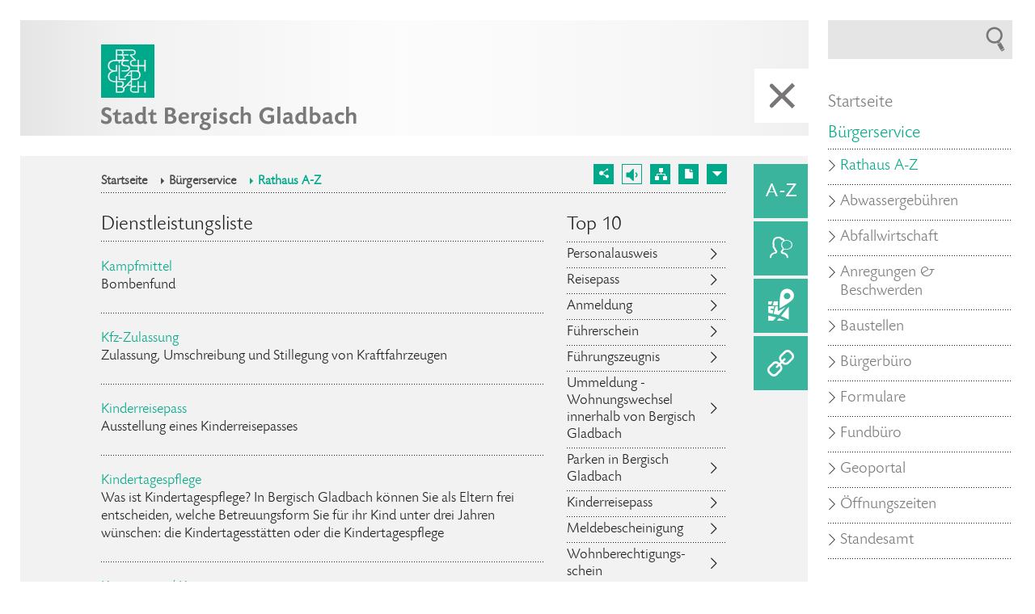

--- FILE ---
content_type: text/html; charset=utf-8
request_url: https://www.bergischgladbach.de/Dienstleistungsliste.aspx?abc=K
body_size: 16148
content:
<!DOCTYPE html>
<html lang="de" class="no-js">
<head>

<meta charset="utf-8"/>
<meta name="description" content="Der Internetauftritt der Stadt Bergisch Gladbach."/>
<meta name="keywords" content="Stadt Bergisch Gladbach"/>
<meta name="robots" content="index,follow,noodp,noydir"/>
<meta name="revisit-after" content="10 days"/>
<meta name="generator" content="onpublix 7"/>

<link rel="stylesheet" type="text/css" href="/styles/global/standard-2.css?tm=639008851096836156"/>

<meta name="viewport" content="width=device-width, initial-scale=1.0, user-scalable=yes" />
<link type="image/x-icon" href="/favicon.ico" rel="icon"/>
<title>Dienstleistungsliste – Stadt Bergisch Gladbach</title>
<meta http-equiv="X-UA-Compatible" content="IE=edge" />
<noscript>
  <link rel="stylesheet" type="text/css" href="/styles/no-js.css"/>
</noscript>
     
<!--[if lt IE 9]>
    <script type=text/javascript src="/scripts/4/html5.js"></script>
    <script type=text/javascript src="/scripts/4/html5-PrintShiv.js"></script>
<![endif]-->

<!-- Start neurabot --> 
<script>
const CONFIG = {        
    neurabotConfigId: "3be0d914-0ab4-4191-896f-4787c0d88478",                
    loaderUrl: "https://prod-chat-app.neurabot.neuraflow.de/embed-loader.js",        
    mode: "FLOATING"
};   
    
let neurabotLoaded = false;

function loadNeurabotWidget() {
    if (neurabotLoaded) return;
    neurabotLoaded = true;

    console.log('[OK] Neurabot: Loading widget');

    window.neurabotConfig = {
        neurabotConfigId: CONFIG.neurabotConfigId,
        mode: CONFIG.mode
    };

    if (CONFIG.containerId) {
        window.neurabotConfig.containerId = CONFIG.containerId;
    }

    const script = document.createElement('script');
    script.type = 'module';
    script.src = CONFIG.loaderUrl;
    script.onerror = () =>
        console.error('[ERROR] Neurabot: Failed to load widget');

    document.body.appendChild(script);
}

function getInfos() {
    console.log(1);
    if (typeof __cmp !== 'function') return;

    const cmpData = __cmp('getCMPData');
    if (!cmpData || !cmpData.vendorConsents) return;

    if (cmpData.vendorConsents['c78718'] === true) {
        loadNeurabotWidget();
    }
}

if (typeof __cmp !== "undefined") {
    __cmp("addEventListener", ["consent", getInfos, false], null);
    getInfos();
} else {
    const cmpInterval = setInterval(function () {
        if (typeof __cmp !== "undefined") {
            clearInterval(cmpInterval);
            getInfos();
            __cmp("addEventListener", ["consent", getInfos, false], null);
        }
    }, 500);
}
</script>
<!-- End neurabot --> 
</head>

<body>
<script>if(!"gdprAppliesGlobally" in window){window.gdprAppliesGlobally=true}if(!("cmp_id" in window)||window.cmp_id<1){window.cmp_id=0}if(!("cmp_cdid" in window)){window.cmp_cdid="4f6883565167"}if(!("cmp_params" in window)){window.cmp_params=""}if(!("cmp_host" in window)){window.cmp_host="c.delivery.consentmanager.net"}if(!("cmp_cdn" in window)){window.cmp_cdn="cdn.consentmanager.net"}if(!("cmp_proto" in window)){window.cmp_proto="https:"}if(!("cmp_codesrc" in window)){window.cmp_codesrc="1"}window.cmp_getsupportedLangs=function(){var b=["DE","EN","FR","IT","NO","DA","FI","ES","PT","RO","BG","ET","EL","GA","HR","LV","LT","MT","NL","PL","SV","SK","SL","CS","HU","RU","SR","ZH","TR","UK","AR","BS"];if("cmp_customlanguages" in window){for(var a=0;a<window.cmp_customlanguages.length;a++){b.push(window.cmp_customlanguages[a].l.toUpperCase())}}return b};window.cmp_getRTLLangs=function(){var a=["AR"];if("cmp_customlanguages" in window){for(var b=0;b<window.cmp_customlanguages.length;b++){if("r" in window.cmp_customlanguages[b]&&window.cmp_customlanguages[b].r){a.push(window.cmp_customlanguages[b].l)}}}return a};window.cmp_getlang=function(j){if(typeof(j)!="boolean"){j=true}if(j&&typeof(cmp_getlang.usedlang)=="string"&&cmp_getlang.usedlang!==""){return cmp_getlang.usedlang}var g=window.cmp_getsupportedLangs();var c=[];var f=location.hash;var e=location.search;var a="languages" in navigator?navigator.languages:[];if(f.indexOf("cmplang=")!=-1){c.push(f.substr(f.indexOf("cmplang=")+8,2).toUpperCase())}else{if(e.indexOf("cmplang=")!=-1){c.push(e.substr(e.indexOf("cmplang=")+8,2).toUpperCase())}else{if("cmp_setlang" in window&&window.cmp_setlang!=""){c.push(window.cmp_setlang.toUpperCase())}else{if(a.length>0){for(var d=0;d<a.length;d++){c.push(a[d])}}}}}if("language" in navigator){c.push(navigator.language)}if("userLanguage" in navigator){c.push(navigator.userLanguage)}var h="";for(var d=0;d<c.length;d++){var b=c[d].toUpperCase();if(g.indexOf(b)!=-1){h=b;break}if(b.indexOf("-")!=-1){b=b.substr(0,2)}if(g.indexOf(b)!=-1){h=b;break}}if(h==""&&typeof(cmp_getlang.defaultlang)=="string"&&cmp_getlang.defaultlang!==""){return cmp_getlang.defaultlang}else{if(h==""){h="EN"}}h=h.toUpperCase();return h};(function(){var u=document;var v=u.getElementsByTagName;var h=window;var o="";var b="_en";if("cmp_getlang" in h){o=h.cmp_getlang().toLowerCase();if("cmp_customlanguages" in h){for(var q=0;q<h.cmp_customlanguages.length;q++){if(h.cmp_customlanguages[q].l.toUpperCase()==o.toUpperCase()){o="en";break}}}b="_"+o}function x(i,e){var w="";i+="=";var s=i.length;var d=location;if(d.hash.indexOf(i)!=-1){w=d.hash.substr(d.hash.indexOf(i)+s,9999)}else{if(d.search.indexOf(i)!=-1){w=d.search.substr(d.search.indexOf(i)+s,9999)}else{return e}}if(w.indexOf("&")!=-1){w=w.substr(0,w.indexOf("&"))}return w}var k=("cmp_proto" in h)?h.cmp_proto:"https:";if(k!="http:"&&k!="https:"){k="https:"}var g=("cmp_ref" in h)?h.cmp_ref:location.href;var j=u.createElement("script");j.setAttribute("data-cmp-ab","1");var c=x("cmpdesign","cmp_design" in h?h.cmp_design:"");var f=x("cmpregulationkey","cmp_regulationkey" in h?h.cmp_regulationkey:"");var r=x("cmpgppkey","cmp_gppkey" in h?h.cmp_gppkey:"");var n=x("cmpatt","cmp_att" in h?h.cmp_att:"");j.src=k+"//"+h.cmp_host+"/delivery/cmp.php?"+("cmp_id" in h&&h.cmp_id>0?"id="+h.cmp_id:"")+("cmp_cdid" in h?"&cdid="+h.cmp_cdid:"")+"&h="+encodeURIComponent(g)+(c!=""?"&cmpdesign="+encodeURIComponent(c):"")+(f!=""?"&cmpregulationkey="+encodeURIComponent(f):"")+(r!=""?"&cmpgppkey="+encodeURIComponent(r):"")+(n!=""?"&cmpatt="+encodeURIComponent(n):"")+("cmp_params" in h?"&"+h.cmp_params:"")+(u.cookie.length>0?"&__cmpfcc=1":"")+"&l="+o.toLowerCase()+"&o="+(new Date()).getTime();j.type="text/javascript";j.async=true;if(u.currentScript&&u.currentScript.parentElement){u.currentScript.parentElement.appendChild(j)}else{if(u.body){u.body.appendChild(j)}else{var t=v("body");if(t.length==0){t=v("div")}if(t.length==0){t=v("span")}if(t.length==0){t=v("ins")}if(t.length==0){t=v("script")}if(t.length==0){t=v("head")}if(t.length>0){t[0].appendChild(j)}}}var m="js";var p=x("cmpdebugunminimized","cmpdebugunminimized" in h?h.cmpdebugunminimized:0)>0?"":".min";var a=x("cmpdebugcoverage","cmp_debugcoverage" in h?h.cmp_debugcoverage:"");if(a=="1"){m="instrumented";p=""}var j=u.createElement("script");j.src=k+"//"+h.cmp_cdn+"/delivery/"+m+"/cmp"+b+p+".js";j.type="text/javascript";j.setAttribute("data-cmp-ab","1");j.async=true;if(u.currentScript&&u.currentScript.parentElement){u.currentScript.parentElement.appendChild(j)}else{if(u.body){u.body.appendChild(j)}else{var t=v("body");if(t.length==0){t=v("div")}if(t.length==0){t=v("span")}if(t.length==0){t=v("ins")}if(t.length==0){t=v("script")}if(t.length==0){t=v("head")}if(t.length>0){t[0].appendChild(j)}}}})();window.cmp_addFrame=function(b){if(!window.frames[b]){if(document.body){var a=document.createElement("iframe");a.style.cssText="display:none";if("cmp_cdn" in window&&"cmp_ultrablocking" in window&&window.cmp_ultrablocking>0){a.src="//"+window.cmp_cdn+"/delivery/empty.html"}a.name=b;a.setAttribute("title","Intentionally hidden, please ignore");a.setAttribute("role","none");a.setAttribute("tabindex","-1");document.body.appendChild(a)}else{window.setTimeout(window.cmp_addFrame,10,b)}}};window.cmp_rc=function(h){var b=document.cookie;var f="";var d=0;while(b!=""&&d<100){d++;while(b.substr(0,1)==" "){b=b.substr(1,b.length)}var g=b.substring(0,b.indexOf("="));if(b.indexOf(";")!=-1){var c=b.substring(b.indexOf("=")+1,b.indexOf(";"))}else{var c=b.substr(b.indexOf("=")+1,b.length)}if(h==g){f=c}var e=b.indexOf(";")+1;if(e==0){e=b.length}b=b.substring(e,b.length)}return(f)};window.cmp_stub=function(){var a=arguments;__cmp.a=__cmp.a||[];if(!a.length){return __cmp.a}else{if(a[0]==="ping"){if(a[1]===2){a[2]({gdprApplies:gdprAppliesGlobally,cmpLoaded:false,cmpStatus:"stub",displayStatus:"hidden",apiVersion:"2.2",cmpId:31},true)}else{a[2](false,true)}}else{if(a[0]==="getUSPData"){a[2]({version:1,uspString:window.cmp_rc("")},true)}else{if(a[0]==="getTCData"){__cmp.a.push([].slice.apply(a))}else{if(a[0]==="addEventListener"||a[0]==="removeEventListener"){__cmp.a.push([].slice.apply(a))}else{if(a.length==4&&a[3]===false){a[2]({},false)}else{__cmp.a.push([].slice.apply(a))}}}}}}};window.cmp_gpp_ping=function(){return{gppVersion:"1.0",cmpStatus:"stub",cmpDisplayStatus:"hidden",supportedAPIs:["tcfca","usnat","usca","usva","usco","usut","usct"],cmpId:31}};window.cmp_gppstub=function(){var a=arguments;__gpp.q=__gpp.q||[];if(!a.length){return __gpp.q}var g=a[0];var f=a.length>1?a[1]:null;var e=a.length>2?a[2]:null;if(g==="ping"){return window.cmp_gpp_ping()}else{if(g==="addEventListener"){__gpp.e=__gpp.e||[];if(!("lastId" in __gpp)){__gpp.lastId=0}__gpp.lastId++;var c=__gpp.lastId;__gpp.e.push({id:c,callback:f});return{eventName:"listenerRegistered",listenerId:c,data:true,pingData:window.cmp_gpp_ping()}}else{if(g==="removeEventListener"){var h=false;__gpp.e=__gpp.e||[];for(var d=0;d<__gpp.e.length;d++){if(__gpp.e[d].id==e){__gpp.e[d].splice(d,1);h=true;break}}return{eventName:"listenerRemoved",listenerId:e,data:h,pingData:window.cmp_gpp_ping()}}else{if(g==="getGPPData"){return{sectionId:3,gppVersion:1,sectionList:[],applicableSections:[0],gppString:"",pingData:window.cmp_gpp_ping()}}else{if(g==="hasSection"||g==="getSection"||g==="getField"){return null}else{__gpp.q.push([].slice.apply(a))}}}}}};window.cmp_msghandler=function(d){var a=typeof d.data==="string";try{var c=a?JSON.parse(d.data):d.data}catch(f){var c=null}if(typeof(c)==="object"&&c!==null&&"__cmpCall" in c){var b=c.__cmpCall;window.__cmp(b.command,b.parameter,function(h,g){var e={__cmpReturn:{returnValue:h,success:g,callId:b.callId}};d.source.postMessage(a?JSON.stringify(e):e,"*")})}if(typeof(c)==="object"&&c!==null&&"__uspapiCall" in c){var b=c.__uspapiCall;window.__uspapi(b.command,b.version,function(h,g){var e={__uspapiReturn:{returnValue:h,success:g,callId:b.callId}};d.source.postMessage(a?JSON.stringify(e):e,"*")})}if(typeof(c)==="object"&&c!==null&&"__tcfapiCall" in c){var b=c.__tcfapiCall;window.__tcfapi(b.command,b.version,function(h,g){var e={__tcfapiReturn:{returnValue:h,success:g,callId:b.callId}};d.source.postMessage(a?JSON.stringify(e):e,"*")},b.parameter)}if(typeof(c)==="object"&&c!==null&&"__gppCall" in c){var b=c.__gppCall;window.__gpp(b.command,function(h,g){var e={__gppReturn:{returnValue:h,success:g,callId:b.callId}};d.source.postMessage(a?JSON.stringify(e):e,"*")},"parameter" in b?b.parameter:null,"version" in b?b.version:1)}};window.cmp_setStub=function(a){if(!(a in window)||(typeof(window[a])!=="function"&&typeof(window[a])!=="object"&&(typeof(window[a])==="undefined"||window[a]!==null))){window[a]=window.cmp_stub;window[a].msgHandler=window.cmp_msghandler;window.addEventListener("message",window.cmp_msghandler,false)}};window.cmp_setGppStub=function(a){if(!(a in window)||(typeof(window[a])!=="function"&&typeof(window[a])!=="object"&&(typeof(window[a])==="undefined"||window[a]!==null))){window[a]=window.cmp_gppstub;window[a].msgHandler=window.cmp_msghandler;window.addEventListener("message",window.cmp_msghandler,false)}};window.cmp_addFrame("__cmpLocator");if(!("cmp_disableusp" in window)||!window.cmp_disableusp){window.cmp_addFrame("__uspapiLocator")}if(!("cmp_disabletcf" in window)||!window.cmp_disabletcf){window.cmp_addFrame("__tcfapiLocator")}if(!("cmp_disablegpp" in window)||!window.cmp_disablegpp){window.cmp_addFrame("__gppLocator")}window.cmp_setStub("__cmp");if(!("cmp_disabletcf" in window)||!window.cmp_disabletcf){window.cmp_setStub("__tcfapi")}if(!("cmp_disableusp" in window)||!window.cmp_disableusp){window.cmp_setStub("__uspapi")}if(!("cmp_disablegpp" in window)||!window.cmp_disablegpp){window.cmp_setGppStub("__gpp")};</script>

<script type="text/javascript">
// var et_pagename = "";
// var et_areas = "";
</script>
<script id="_etLoader" type="text/javascript" charset="UTF-8" data-block-cookies="true" data-secure-code="1Wxt4s" src="//code.etracker.com/code/e.js" async></script>

<form method="post" action="./Dienstleistungsliste.aspx?abc=K" id="mainForm">
<div class="aspNetHidden">
<input type="hidden" name="idField" id="idField" value=""/>
<input type="hidden" name="childIdField" id="childIdField" value=""/>
<input type="hidden" name="path" id="path" value=""/>
<input type="hidden" name="actionField" id="actionField" value=""/>
<input type="hidden" name="targetField" id="targetField" value=""/>
<input type="hidden" name="sizecontentWrapper_InhaltsseiteContent_DLpager" id="sizecontentWrapper_InhaltsseiteContent_DLpager" value="10"/>
<input type="hidden" name="pagecontentWrapper_InhaltsseiteContent_DLpager" id="pagecontentWrapper_InhaltsseiteContent_DLpager" value="1"/>
<input type="hidden" name="virtualForm" id="virtualForm" value=""/>
<input type="hidden" name="coriander" id="coriander" value="V3_903ed9ac-bcce-01a2-82a3-a9da39dc4ad2"/>
<input type="hidden" name="noValidate" id="noValidate" value="false"/>
<input type="hidden" name="CacheStorecontentWrapper_InhaltsseiteContent_DLsucheingabe_DATAS" id="CacheStorecontentWrapper_InhaltsseiteContent_DLsucheingabe_DATAS" value="f3e98313-441e-1c0c-0891-429f97b31da1"/>
<input type="hidden" name="directioncontentWrapper_InhaltsseiteContent_DLpager" id="directioncontentWrapper_InhaltsseiteContent_DLpager" value=""/>
<input type="hidden" name="columncontentWrapper_InhaltsseiteContent_DLpager" id="columncontentWrapper_InhaltsseiteContent_DLpager" value=""/>
<input type="hidden" name="CacheStoregetKontakt_DATAS" id="CacheStoregetKontakt_DATAS" value="b4d8ceff-813f-e6de-c848-909ea8f8dca2"/>
<input type="hidden" name="alreadySubmitted" id="alreadySubmitted" value="false"/>
<input type="hidden" name="CacheStoreDLsucheingabeMenu_DATAS" id="CacheStoreDLsucheingabeMenu_DATAS" value="001bc526-a105-5025-bac4-90ac687a37f6"/>
<input type="hidden" name="__VIEWSTATE" id="__VIEWSTATE" value=""/>
</div>


<script type="text/javascript">
//<![CDATA[
function mySubmitcontentWrapper_InhaltsseiteContent_DLsucheingabe(){return mySubmitV2('DLsucheingabe',0);}function mySubmitgetKontakt(){return mySubmitV2('kontaktformularFooter',0);}function mySubmitDLsucheingabeMenu(){return mySubmitV2('DLsucheingabe',0);}function mySubmitDLsucheingabeMenu_ctl01(){return mySubmitV2('DLsucheingabe',0);}function navigateTocontentWrapper_InhaltsseiteContent_DLpager(page, anker, currentId, callBackTarget){ if (callBackTarget == undefined) { callBackTarget = ''; } navigateToV2(page, anker, "contentWrapper_InhaltsseiteContent_DLpager", "0", null, currentId, callBackTarget, true);}
function setSizecontentWrapper_InhaltsseiteContent_DLpager(size, anker, currentId){setSizeV2(size, anker, "contentWrapper_InhaltsseiteContent_DLpager", "0", null, currentId);}
function setSortcontentWrapper_InhaltsseiteContent_DLpager(column, direction, anker, currentId){setSortV2(column, direction, anker, "contentWrapper_InhaltsseiteContent_DLpager", "0", null, currentId);}
function navigateBackcontentWrapper_InhaltsseiteContent_DLpager(currentId){navigateBackV2("contentWrapper_InhaltsseiteContent_DLpager", "0", null, currentId);}function getNaviUrlcontentWrapper_InhaltsseiteContent_DLpager(size){getNaviUrlV2("contentWrapper_InhaltsseiteContent_DLpager", "0", null);}function prepareSubmitgetKontakt_ctl01(){return prepareSubmitButton('', true, null, document.forms[0], 'jumpToFormFooter', true, false, 'getKontakt_ctl01', null);}//]]>
</script>


<a id="top"></a>
<a href="#tonavigation" class="tonavigation" accesskey="1" title="Direkt zur Hauptnavigation">Direkt zur Suche und Hauptnavigation </a>
<a href="#tocontent" class="tocontent" accesskey="2" title="Direkt zum Inhalt">Direkt zum Inhalt </a>

	
<div class="text-menu">

    <ul>
        <li><span>Navigation:</span></li>
        <li class="btn-startseite-li"><a class="btn-start" href="/default.aspx">Startseite</a></li>
        <li class="btn-menu-li"><a class="btn-menu">Menü schließen</a></li>
        <li class="btn-zummenu-li"><a class="btn-menu-down">Menü</a></li>
        <li class="btn-darstellung-li"><a class="btn-opt">Darstellungsoptionen</a></li>
        <li class="btn-desktop-li"><a class="btn-remove">Desktop Version</a></li>
    </ul>
</div>

<div class="textoptions">
    <div class="selectFarbe">
        <label>Farben ändern</label>
           <select class="opt-farbe">
              <option selected="true" value="zero" disabled="disabled">Bitte wählen</option>
              <option value="sw">Weiß auf Schwarz</option>
              <option value="ws">Schwarz auf Weiß</option>
              <option value="bw">Blau auf Weiß</option>
              <option value="gb">Gelb auf Blau</option>
        </select>
    </div>
    <div class="clear"></div>
    <div class="selectFont">
        <label>Schriftgröße ändern:</label>
        <select class="opt-text">
              <option selected="true" value="zero" disabled="disabled">Bitte wählen</option>
              <option value="fn">normal</option>
              <option value="fg">groß</option>
              <option value="fsg">sehr groß</option>
        </select>
    </div>
    <div class="clear"></div>
    
    <a class="btn-save">Übernehmen</a>
</div>



<div>
        




  <div id="wrapper">
    <div id="container">
      <div class="headerHelper">
        <header>
          <div class="innerHeader">
             
<div class="logoWrapper"><a href="/"><img class="mainlogo" src="/img/system/logo.png" alt=""/><img class="logoSmall" src="/img/system/logosmall.png" alt=""/></a></div>
            <div class="clear"></div>
            <div class="btn close">
              <div class="icon-left"></div>
              <div class="icon-right"></div>
            </div>
      

<div class="vrweb_player_main"></div>     
<div class="emptydiv"></div>

            
          </div>
        </header>
      </div>

      <main>

        <nav class="sideNav">
          <ul>
            <li>
              <a href="#" onclick="javascript:return false;" class="color icon2 isclose" title="Rathaus A-Z"><span class="font-rathaus-a-z"></span>
              </a>
            </li>
            <li>
              <a class="color icon3" href="/anregungen-und-beschwerden.aspx" title="Anregungen &amp; Beschwerden"><span class="font-kontakt"></span></a>
            </li>
            <li>
              <a class="color icon1" href="/geoportal.aspx" title="Das Geoportal der Stadt Bergisch Gladbach"><span class="font-geoportal"></span></a>
            </li>
            <li>
              <a class="color icon4" href="/gl-links.aspx" title="GL-Links"><span class="font-links"></span></a>
            </li>
            <li style="display:none;">
              <a class="color icon5" href="/social-media.aspx" title="Social Media"><span class="font-social-media"></span></a>
            </li>

          </ul>
        </nav>
         <section class="keyvisual">
     
        </section>
        <section class="contentWrapper">
          <div class="innerContent">

            <div class="breadcrumb">
              <div class="bc-left left">
                  
             <nav><ul><li><a href="/">Startseite</a></li><li><a href="/buergerservice.aspx">Bürgerservice</a></li><li class="last"><a href="/dienstleistungssuche.aspx">Rathaus A-Z</a></li></ul></nav>
              </div>
              <div class="bc-right right">
                <ul>
                  <li class="share">
                      <a href="#">
                      <span class="font-social-media"></span>
                      </a>
                      <div class="share-layer">

<a href="https://www.facebook.com/sharer/sharer.php?u=https://www.bergischgladbach.de/Dienstleistungsliste.aspx&amp;t=Dienstleistungsliste - Stadt Bergisch Gladbach" class="share-facebook" title="Bei Facebook teilen" target="_blank"><span class="fab fa-facebook"></span></a><a href="javascript:get_enc_string('[base64]');" class="share-mail" title="Per E-Mail teilen" target="_blank"><span class="fa fa-envelope-square"></span></a><a href="https://wa.me/?text=Dienstleistungsliste - Stadt Bergisch Gladbach%3A%20https://www.bergischgladbach.de/Dienstleistungsliste.aspx" class="share-whatsapp desk" title="Bei WhatApp teilen" target="_blank"><span class="fab fa-whatsapp-square"></span></a><a href="whatsapp://send?text=Dienstleistungsliste - Stadt Bergisch Gladbach%3A%20https://www.bergischgladbach.de/Dienstleistungsliste.aspx" class="share-whatsapp mob" title="Bei WhatApp teilen" target="_blank"><span class="fab fa-whatsapp-square"></span></a><a href="https://twitter.com/share?text=Dienstleistungsliste - Stadt Bergisch Gladbach&amp;url=https://www.bergischgladbach.de/Dienstleistungsliste.aspx&amp;hashtags=bergischgladbach" class="share-twitter" title="Bei Twitter teilen" target="_blank"><span class="fab fa-twitter-square"></span></a>

                      </div>
                  </li>
                  <li class="readVoice"><a href="#" onclick="javascript:return false;" title="Seite vorlesen"><span class="font-voice-reader"></span></a></li>
                  <li class="sitemapButton"><a href="/sitemap.aspx" title="Sitemap"> <span class="font-sitemap"></span>  </a> </li>
                  <li class="printButton"><a href="javascript:window.print()" title="Drucken"> <span class="font-drucken"> </span></a></li>
                  <li class="downButton"><a href="#bottom" title="Nach unten"><span class="font-pfeil-gefuellt"></span></a></li>
                </ul>
              </div>
              <div class="clear"></div>
            </div>

            
        <div class="mainContent subpage" id="tocontent">
             <div class="content left">
             <!--##search##-->
    
        
<h1 class="headlinedotted public">Dienstleistungsliste</h1><div class="dienstleistungsliste-main">
      <div id="contentWrapper_InhaltsseiteContent_DLsucheingabe">

</div>

      <script type="text/javascript"><!--
      function jumpToPage(e, input)
      {
      if(e != null)
      {
      var code;
      if(e.keyCode)
      code = e.keyCode;
      else if (e.which)
      code = e.which;

      if(code==13)
      {
      navigateTocontentWrapper_InhaltsseiteContent_DLpager(input.value);
      return false;
      }
      return (code >= 48 && code <= 57);
      }
      }
      //--></script>

        

        <div class="dienstleistungsliste-conatiner">
  <div class="dienstleistungsliste-item">
    <div class="dienstleistungsliste-link">
      <a href="Dienstleistung.aspx?dlid=2153" target="_self" title="Kampfmittel" class="">Kampfmittel</a>
    </div>
    <div class="dienstleistungsliste-mandantenId"></div>
    <div class="dienstleistungsliste-text">
      <p>Bombenfund</p>
    </div>
  </div>
  <div class="dienstleistungsliste-item">
    <div class="dienstleistungsliste-link">
      <a href="https://www.rbk-direkt.de/Dienststelle.aspx?id=1006" target="_blank" title="Externer Link: Kfz-Zulassung" class="blanklink">Kfz-Zulassung</a>
    </div>
    <div class="dienstleistungsliste-mandantenId"></div>
    <div class="dienstleistungsliste-text">
      <p>Zulassung, Umschreibung und Stillegung von Kraftfahrzeugen</p>
    </div>
  </div>
  <div class="dienstleistungsliste-item">
    <div class="dienstleistungsliste-link">
      <a href="Dienstleistung.aspx?dlid=1914" target="_self" title="Kinderreisepass" class="">Kinderreisepass</a>
    </div>
    <div class="dienstleistungsliste-mandantenId"></div>
    <div class="dienstleistungsliste-text">
      <p>Ausstellung eines Kinderreisepasses</p>
    </div>
  </div>
  <div class="dienstleistungsliste-item">
    <div class="dienstleistungsliste-link">
      <a href="Dienstleistung.aspx?dlid=1975" target="_self" title="Kindertagespflege" class="">Kindertagespflege</a>
    </div>
    <div class="dienstleistungsliste-mandantenId"></div>
    <div class="dienstleistungsliste-text">
      <p>Was ist Kindertagespflege?
In Bergisch Gladbach können Sie als Eltern frei entscheiden, welche Betreuungsform Sie für ihr Kind unter drei Jahren wünschen: die Kindertagesstätten oder die Kindertagespflege</p>
    </div>
  </div>
  <div class="dienstleistungsliste-item">
    <div class="dienstleistungsliste-link">
      <a href="Dienstleistung.aspx?dlid=2091" target="_self" title="Korruption / Korruptionsprävention" class="">Korruption / Korruptionsprävention</a>
    </div>
    <div class="dienstleistungsliste-mandantenId"></div>
    <div class="dienstleistungsliste-text">
      <p>Korruption gilt als ein weltweit vorhandenes, in seiner Bedeutung für den Wirtschaftsverkehr jedoch unterschiedlich 
stark ausgeprägtes Phänomen 
und Gesellschaftsproblem.</p>
    </div>
  </div>
  <div class="dienstleistungsliste-item">
    <div class="dienstleistungsliste-link">
      <a href="Dienstleistung.aspx?dlid=1917" target="_self" title="Kraftfahrzeugschein - Adressänderung" class="">Kraftfahrzeugschein - Adressänderung</a>
    </div>
    <div class="dienstleistungsliste-mandantenId"></div>
    <div class="dienstleistungsliste-text">
      <p>Adressänderung im Kraftfahrzeugschein</p>
    </div>
  </div>
  <div class="dienstleistungsliste-item">
    <div class="dienstleistungsliste-link">
      <a href="Dienstleistung.aspx?dlid=2417" target="_self" title="Krankentransporte der Freiwilligen Feuerwehr der Stadt Bergisch Gladbach" class="">Krankentransporte der Freiwilligen Feuerwehr der Stadt Bergisch Gladbach</a>
    </div>
    <div class="dienstleistungsliste-mandantenId"></div>
    <div class="dienstleistungsliste-text">
      <p>Krankentransport</p>
    </div>
  </div>
  <div class="dienstleistungsliste-item">
    <div class="dienstleistungsliste-link">
      <a href="Dienstleistung.aspx?dlid=2022" target="_self" title="Kultur" class="">Kultur</a>
    </div>
    <div class="dienstleistungsliste-mandantenId"></div>
    <div class="dienstleistungsliste-text">
      <p>Anlaufstelle für Kulturveranstaltungen, kulturelles Angebot und alle kulturellen Aktivitäten</p>
    </div>
  </div>
  <span class="plaintext linklist">
    <a href="Dienstleistungsliste.aspx?abc=K&amp;search=&amp;showmandanten=true" title="weitere Suchergebnisse beim Rheinisch-Bergischen Kreis">weitere Suchergebnisse beim Rheinisch-Bergischen Kreis</a>
  </span>
  <div class="dienstleistungsliste-back">
    <a class="back" href="" title="zurück">zurück</a>
  </div>
</div>

      <script type="text/javascript"><!--
      function jumpToPage(e, input)
      {
      if(e != null)
      {
      var code;
      if(e.keyCode)
      code = e.keyCode;
      else if (e.which)
      code = e.which;

      if(code==13)
      {
      navigateTocontentWrapper_InhaltsseiteContent_DLpager(input.value);
      return false;
      }
      return (code >= 48 && code <= 57);
      }
      }
      //--></script></div>
                  <!--##/search##-->
                  </div>
                  
              <aside class="content right">
              <!--##search##-->
            

                


<div class="dienstleistungenTopTen"><h1 class="">Top 10</h1><ul><li><a href="Dienstleistung.aspx?dlid=3317" target="_self" title="Personalausweis" class="">Personalausweis</a></li><li><a href="Dienstleistung.aspx?dlid=1915" target="_self" title="Reisepass" class="">Reisepass</a></li><li><a href="Dienstleistung.aspx?dlid=1909" target="_self" title="Anmeldung" class="">Anmeldung</a></li><li><a href="Dienstleistung.aspx?dlid=1926" target="_self" title="Führerschein" class="">Führerschein</a></li><li><a href="Dienstleistung.aspx?dlid=1934" target="_self" title="Führungszeugnis" class="">Führungszeugnis</a></li><li><a href="Dienstleistung.aspx?dlid=1912" target="_self" title="Ummeldung - Wohnungswechsel innerhalb von Bergisch Gladbach" class="">Ummeldung - Wohnungswechsel innerhalb von Bergisch Gladbach</a></li><li><a href="Dienstleistung.aspx?dlid=3479" target="_self" title="Parken in Bergisch Gladbach" class="">Parken in Bergisch Gladbach</a></li><li><a href="Dienstleistung.aspx?dlid=1914" target="_self" title="Kinderreisepass" class="">Kinderreisepass</a></li><li><a href="Dienstleistung.aspx?dlid=1920" target="_self" title="Meldebescheinigung" class="">Meldebescheinigung</a></li><li><a href="Dienstleistung.aspx?dlid=2373" target="_self" title="Wohnberechtigungs-&amp;#xA;schein" class="">Wohnberechtigungs-
schein</a></li></ul></div>
                
                
             <!--##/search##-->
             </aside>
              <div class="clear"></div>
                
            </div>
 

          </div>
        </section>
      </main>

      <footer>
        <div class="footerWrapper">
          <div class="tabContainer">
            <ul class="tabs">
              <li id="tab1" class="tab-link current" data-tab="tab-1"><span>Top Themen</span></li>
              <li id="tab2" class="tab-link" data-tab="tab-2"><span>Kontakt & Feedback</span></li>
              <li id="tab3" class="tab-link" data-tab="tab-3"><span>Sitemap</span></li>
              <li id="tab4" class="tab-link" data-tab="tab-4"><span>Lageplan</span></li>
            </ul>

            <div id="tab-1" class="tab-content current">
<div class="tagCloud"><ul><li><a href="/stellenangebote.aspx" class="gradeb">Stellenangebote</a></li><li><a href="/ratsinformationssystem.aspx" class="standard">Ratsinformationssystem</a></li><li><a href="/flaechennutzungsplan.aspx" class="gradeb">Flächennutzungsplan</a></li><li><a href="/standesamt.aspx" class="gradea">Standesamt</a></li><li><a href="/buergerbuero.aspx" class="gradea">Bürgerbüro</a></li><li><a href="/social-media.aspx" class="gradeb">Social Media</a></li><li><a href="/ehrenamtskarte.aspx" class="standard">Ehrenamtskarte</a></li><li><a href="/buergermeister-marcel-kreutz.aspx" class="standard">Bürgermeister Marcel Kreutz</a></li><li><a href="/feuerwehr.aspx" class="gradeb">Feuerwehr</a></li><li><a href="/datenschutzerklaerung.aspx" class="gradeb">Datenschutz</a></li></ul></div>
            </div>
            <div id="tab-2" class="tab-content">
                <div class="tab-kontakt left">
                  <div id="getKontakt">
	<a id="jumpToFormFooter"></a><fieldset><legend>Kontaktformular</legend><p class="fk-txt">Nehmen Sie bitte Kontakt mit uns auf, damit wir alles Weitere im persönlichen Gespräch erörtern können. Wir freuen uns, von Ihnen zu hören. </p><p class="pflichtfelder textcolor">Pflichtfelder*</p><div class="row"><label for="getKontakt_Vorname" id="getKontakt_VornameLabel" class="label">Vorname:<span class="required">*</span></label><input id="getKontakt_Vorname" name="ctl00$ctl00$getKontakt$Vorname" type="text" required="required" class="text"/></div><div class="row"><label for="getKontakt_Nachname" id="getKontakt_NachnameLabel" class="label">Nachname:<span class="required">*</span></label><input id="getKontakt_Nachname" name="ctl00$ctl00$getKontakt$Nachname" type="text" required="required" class="text"/></div><div class="row"><label for="getKontakt_Strasse" id="getKontakt_StrasseLabel" class="label">Straße, Nr.</label><input id="getKontakt_Strasse" name="ctl00$ctl00$getKontakt$Strasse" type="text" class="text"/></div><div class="row"><label for="getKontakt_Postleitzahl" id="getKontakt_plzortlbl" useAsterisk="false">PLZ/Ort</label><div class="plzort"><input id="getKontakt_Postleitzahl" name="ctl00$ctl00$getKontakt$Postleitzahl" type="text" class="text zipcode"/><input id="getKontakt_Ort" name="ctl00$ctl00$getKontakt$Ort" type="text" class="text city"/></div></div><div class="row"><label for="getKontakt_Telefon" id="getKontakt_TelefonLabel" class="label">Telefon</label><input id="getKontakt_Telefon" name="ctl00$ctl00$getKontakt$Telefon" type="text" class="text"/></div><div class="row"><label for="getKontakt_EMail" id="getKontakt_EMailLabel" class="label">E-Mail:<span class="required">*</span></label><input id="getKontakt_EMail" name="ctl00$ctl00$getKontakt$EMail" type="email" required="required" maxlength="100" class="text"/></div><div class="row"><label for="getKontakt_Mitteilung" id="getKontakt_MitteilungLabel" class="label">Ihre Nachricht:<span class="required">*</span></label><textarea id="getKontakt_Mitteilung" name="ctl00$ctl00$getKontakt$Mitteilung" rows="1" cols="1" required="required" class="text"></textarea></div><div class="privacy"><input type="checkbox" id="getKontakt_DatenschutzgetKontakt" name="getKontakt_DatenschutzgetKontakt" value="getKontakt_DatenschutzgetKontakt" class="checkbox"/><label for="getKontakt_DatenschutzgetKontakt" id="getKontakt_DatenschutzgetKontaktLabel" class="label">Ich akzeptiere die <a target="_blank" href="/datenschutzerklaerung.aspx">Datenschutzbestimmungen</a> und bin damit einverstanden, dass die Stadt Bergisch Gladbach meine Daten zur Kontaktaufnahme weiterverarbeitet. Ein Widerruf ist jederzeit möglich*</label><input type="hidden" name="ctl00$ctl00$getKontakt$DatenschutzgetKontakt_HIDDEN"/></div><div class="row captcha"><div id="imagegetKontakt_Captcha"><img onclick="javascript:document.getElementById('imggetKontakt_Captcha').src='/module/captcha/captcha.aspx?captcha=18f5eea4-65a9-e9a9-31ea-799dd48ff71f&amp;newImage=true&amp;ssc=' + String(Math.random()).replace('.','')" alt="Klicken, um ein neues Bild zu erhalten" id="imggetKontakt_Captcha" style="border:0;" src="/module/captcha/captcha.aspx?captcha=18f5eea4-65a9-e9a9-31ea-799dd48ff71f&ssc=0537859b-d252-452a-93d6-949582f005aa"/></div><div id="inputgetKontakt_Captcha"><input id="getKontakt_Captcha" name="ctl00$ctl00$getKontakt$Captcha" type="text" required="required" class="text"/></div></div><div class="row absendenFooter"><a class="" tabindex="0" onclick="if (prepareSubmitgetKontakt_ctl01()){mySubmitV2('kontaktformularFooter');document.forms[0].submit();}" RenderAsImage="false" id="getKontakt_ctl01" style="cursor:hand;cursor:pointer;">Nachricht absenden</a></div></fieldset><div class="spacer"></div>
</div>
                </div>
                <div class="tab-kontaktInfo right">
                    <p>Die Telefonzentrale der Stadt Bergisch Gladbach erreichen Sie unter der Rufnummer</p>
                   <a class="telefonbgl textcolor" href="tel:02202140">02202 140</a>
                   <p>oder unter der einheitlichen Behördennummer</p>
                   <a class="behoerdennummer textcolor" href="tel:02202115">115</a>
                    
                    <p>Den direkten Ansprechpartner finden Sie auch unter Eingabe Ihres Anliegens/der gesuchten Dienstleistung beim </p>
                    <a class="bserviceAZ textcolor" href="/dienstleistungssuche.aspx">Bürgerservice A-Z</a>
                </div>
                <div class="clear"></div>
            </div>
            <div id="tab-3" class="tab-content">
                <div class="footerSitemap">
                    
 <ul class="sitemap-layer1"><li class="sitemap-li1"><a class="sitemap-a1" href="/default.aspx" title="Startseite">Startseite</a></li><li class=" sitemap-li1 "><a class="sitemap-a1" href="/buergerservice.aspx" title="Bürgerservice">Bürgerservice</a><ul class="sitemap-layer2"><li class="sitemap-li2 selected"><a class="sitemap-a2" href="/dienstleistungssuche.aspx" title="Rathaus A-Z">Rathaus A-Z</a></li><li class="sitemap-li2"><a class="sitemap-a2" href="/beitraege-und-gebuehren-ohne-postlink.aspx" title="Abwassergebühren">Abwassergebühren</a></li><li class="sitemap-li2"><a class="sitemap-a2" href="/abfallwirtschaftsbetrieb-bergisch-gladbach.aspx" title="Abfallwirtschaft">Abfallwirtschaft</a></li><li class="sitemap-li2"><a class="sitemap-a2" href="/anregungen-und-beschwerden.aspx" title="Anregungen &amp; Beschwerden">Anregungen &amp; Beschwerden</a></li><li class="sitemap-li2"><a class="sitemap-a2" href="/verkehrsstoerungen.aspx" title="Baustellen">Baustellen</a></li><li class="sitemap-li2"><a class="sitemap-a2" href="/buergerbuero.aspx" title="Bürgerbüro">Bürgerbüro</a></li><li class="sitemap-li2"><a class="sitemap-a2" href="/formulare.aspx" title="Formulare">Formulare</a></li><li class="sitemap-li2"><a class="sitemap-a2" href="/fundbuero.aspx" title="Fundbüro">Fundbüro</a></li><li class="sitemap-li2"><a class="sitemap-a2" href="/geoportal.aspx" title="Geoportal">Geoportal</a></li><li class="sitemap-li2"><a class="sitemap-a2" href="/oeffnungszeiten.aspx" title="Öffnungszeiten">Öffnungszeiten</a></li><li class="sitemap-li2"><a class="sitemap-a2" href="/standesamt.aspx" title="Standesamt">Standesamt</a></li></ul></li><li class=" sitemap-li1 "><a class="sitemap-a1" href="/politik-und-verwaltung.aspx" title="Politik &amp; Verwaltung">Politik &amp; Verwaltung</a><ul class="sitemap-layer2"><li class="sitemap-li2"><a class="sitemap-a2" href="/amtsblatt.aspx" title="Amtsblatt">Amtsblatt</a></li><li class="sitemap-li2"><a class="sitemap-a2" href="/newsletter-amtsblatt-stadt-bergisch-gladbach.aspx" title="Amtsblattticker">Amtsblattticker</a></li><li class="sitemap-li2"><a class="sitemap-a2" href="https://www.arbeiten-fuer-bergischgladbach.de/hr/ausbildung-uebersicht.aspx" title="Ausbildung" target="_blank">Ausbildung</a></li><li class="sitemap-li2"><a class="sitemap-a2" href="/bekanntmachungen-2025.aspx" title="Bekanntmachungen">Bekanntmachungen</a></li><li class="sitemap-li2"><a class="sitemap-a2" href="/buergermeister-marcel-kreutz.aspx" title="Bürgermeister">Bürgermeister</a></li><li class="sitemap-li2"><a class="sitemap-a2" href="/digitalisierung.aspx" title="Digitalisierung">Digitalisierung</a></li><li class="sitemap-li2"><a class="sitemap-a2" href="ortsrecht.aspx" title="Ortsrecht">Ortsrecht</a></li><li class="sitemap-li2"><a class="sitemap-a2" href="/pressestelle.aspx" title="Kommunikation und Marketing">Kommunikation und Marketing</a></li><li class="sitemap-li2"><a class="sitemap-a2" href="/stadtrat-ausschuesse-und-beiraete.aspx" title="Stadtrat, Ausschüsse &amp; Beiräte">Stadtrat, Ausschüsse &amp; Beiräte</a></li><li class="sitemap-li2"><a class="sitemap-a2" href="/stadtverwaltung.aspx" title="Stadtverwaltung">Stadtverwaltung</a></li><li class="sitemap-li2"><a class="sitemap-a2" href="/statistik.aspx" title="Statistik">Statistik</a></li><li class="sitemap-li2"><a class="sitemap-a2" href="https://www.arbeiten-fuer-bergischgladbach.de/hr/" title="Stellenangebote" target="_blank">Stellenangebote</a></li><li class="sitemap-li2"><a class="sitemap-a2" href="/zentrale-vergabestelle.aspx" title="Vergabe &amp; Ausschreibungen">Vergabe &amp; Ausschreibungen</a></li></ul></li><li class=" sitemap-li1 "><a class="sitemap-a1" href="/sicherheit-und-ordnung.aspx" title="Sicherheit &amp; Ordnung">Sicherheit &amp; Ordnung</a><ul class="sitemap-layer2"><li class="sitemap-li2"><a class="sitemap-a2" href="/buergerbuero.aspx" title="Bürgerbüro">Bürgerbüro</a></li><li class="sitemap-li2"><a class="sitemap-a2" href="/feuerwehr.aspx" title="Feuerwehr">Feuerwehr</a></li><li class="sitemap-li2"><a class="sitemap-a2" href="/fundbuero.aspx" title="Fundbüro">Fundbüro</a></li><li class="sitemap-li2"><a class="sitemap-a2" href="/gewerbemeldestelle.aspx" title="Gewerbe">Gewerbe</a></li><li class="sitemap-li2"><a class="sitemap-a2" href="/ordnungsbehoerde.aspx" title="Ordnungsbehörde">Ordnungsbehörde</a></li><li class="sitemap-li2"><a class="sitemap-a2" href="/ortsrecht.aspx" title="Ortsrecht">Ortsrecht</a></li><li class="sitemap-li2"><a class="sitemap-a2" href="/parken-und-verkehr.aspx" title="Parken &amp; Verkehr">Parken &amp; Verkehr</a></li><li class="sitemap-li2"><a class="sitemap-a2" href="/standesamt.aspx" title="Standesamt">Standesamt</a></li><li class="sitemap-li2"><a class="sitemap-a2" href="/wahlen.aspx" title="Wahlbüro">Wahlbüro</a></li></ul></li><li class=" sitemap-li1 "><a class="sitemap-a1" href="/finanzen.aspx" title="Finanzen">Finanzen</a><ul class="sitemap-layer2"><li class="sitemap-li2"><a class="sitemap-a2" href="/haushalt-2026.aspx" title="Haushalt">Haushalt</a></li><li class="sitemap-li2"><a class="sitemap-a2" href="/zahlungsverkehr.aspx" title="Stadtkasse">Stadtkasse</a></li><li class="sitemap-li2"><a class="sitemap-a2" href="/kommunalsteuern.aspx" title="Kommunalsteuern">Kommunalsteuern</a></li><li class="sitemap-li2"><a class="sitemap-a2" href="/mahnung-und-vollstreckung-von-forderungen.aspx" title="Vollstreckung">Vollstreckung</a></li><li class="sitemap-li2"><a class="sitemap-a2" href="/zentrale-vergabestelle.aspx" title="Vergabe und Ausschreibungen">Vergabe und Ausschreibungen</a></li><li class="sitemap-li2"><a class="sitemap-a2" href="/wohngeld.aspx" title="Wohngeld">Wohngeld</a></li></ul></li><li class=" sitemap-li1 "><a class="sitemap-a1" href="/stadtleben-und-freizeit.aspx" title="Stadtleben &amp; Freizeit">Stadtleben &amp; Freizeit</a><ul class="sitemap-layer2"><li class="sitemap-li2"><a class="sitemap-a2" href="/baeder.aspx" title="Bäder &amp; Wellness">Bäder &amp; Wellness</a></li><li class="sitemap-li2"><a class="sitemap-a2" href="/ehrenamtsbuero.aspx" title="Ehrenamtsbüro">Ehrenamtsbüro</a></li><li class="sitemap-li2"><a class="sitemap-a2" href="fairtrade-bergisch-gladbach.aspx" title="Fairtrade">Fairtrade</a></li><li class="sitemap-li2"><a class="sitemap-a2" href="/heimat-preis.aspx" title="Heimat-Preis">Heimat-Preis</a></li><li class="sitemap-li2"><a class="sitemap-a2" href="/staedtepartnerschaften.aspx" title="Städtepartnerschaften">Städtepartnerschaften</a></li><li class="sitemap-li2"><a class="sitemap-a2" href="/geodatenmanagement-und-vermessung.aspx" title="Stadtplan &amp; mehr">Stadtplan &amp; mehr</a></li><li class="sitemap-li2"><a class="sitemap-a2" href="stadtverband-eine-welt.aspx" title="Stadtverband Eine Welt">Stadtverband Eine Welt</a></li><li class="sitemap-li2"><a class="sitemap-a2" href="/vereine-bergisch-gladbach.aspx" title="Vereine Bergisch Gladbach">Vereine Bergisch Gladbach</a></li><li class="sitemap-li2"><a class="sitemap-a2" href="/ueber-die-stadt.aspx" title="Über die Stadt">Über die Stadt</a></li><li class="sitemap-li2"><a class="sitemap-a2" href="/veranstaltungen.aspx" title="Veranstaltungen">Veranstaltungen</a></li><li class="sitemap-li2"><a class="sitemap-a2" href="/verschoenerungsverein.aspx" title="Verschönerungsverein">Verschönerungsverein</a></li><li class="sitemap-li2"><a class="sitemap-a2" href="/wochenmaerkte.aspx" title="Wochenmärkte &amp; verkaufsoffene Sonntage">Wochenmärkte &amp; verkaufsoffene Sonntage</a></li></ul></li><li class=" sitemap-li1 "><a class="sitemap-a1" href="/bildung,-kultur-und-sport.aspx" title="Bildung, Kultur &amp; Sport">Bildung, Kultur &amp; Sport</a><ul class="sitemap-layer2"><li class="sitemap-li2"><a class="sitemap-a2" href="/freie-kultur-in-bergisch-gladbach.aspx" title="Freie Kultur">Freie Kultur</a></li><li class="sitemap-li2"><a class="sitemap-a2" href="/kulturbuero.aspx" title="Kulturbüro">Kulturbüro</a></li><li class="sitemap-li2"><a class="sitemap-a2" href="/newsletter-kultur.aspx" title="Kultur-Ticker">Kultur-Ticker</a></li><li class="sitemap-li2"><a class="sitemap-a2" href="/uebersicht-museen.aspx" title="Museen">Museen</a></li><li class="sitemap-li2"><a class="sitemap-a2" href="/musikschule.aspx" title="Max-Bruch-Musikschule">Max-Bruch-Musikschule</a></li><li class="sitemap-li2"><a class="sitemap-a2" href="/schulen-in-bergisch-gladbach.aspx" title="Schule">Schule</a></li><li class="sitemap-li2"><a class="sitemap-a2" href="/sport.aspx" title="Sport">Sport</a></li><li class="sitemap-li2"><a class="sitemap-a2" href="/stadtarchiv.aspx" title="Stadtarchiv">Stadtarchiv</a></li><li class="sitemap-li2"><a class="sitemap-a2" href="buecherei.aspx" title="Stadtbücherei">Stadtbücherei</a></li><li class="sitemap-li2"><a class="sitemap-a2" href="/theater.aspx" title="Theater">Theater</a></li><li class="sitemap-li2"><a class="sitemap-a2" href="https://www.vhs-gl.de" title="Volkshochschule" target="_blank">Volkshochschule</a></li><li class="sitemap-li2"><a class="sitemap-a2" href="/weitere-bildungseinrichtungen.aspx" title="Weitere Bildungseinrichtungen">Weitere Bildungseinrichtungen</a></li></ul></li><li class=" sitemap-li1 "><a class="sitemap-a1" href="/jugend-und-familie.aspx" title="Jugend &amp; Familie">Jugend &amp; Familie</a><ul class="sitemap-layer2"><li class="sitemap-li2"><a class="sitemap-a2" href="/adoptionsvermittlung.aspx" title="Adoptionsvermittlung">Adoptionsvermittlung</a></li><li class="sitemap-li2"><a class="sitemap-a2" href="/amtsvormundschaften.aspx" title="Amtsvormundschaften ">Amtsvormundschaften </a></li><li class="sitemap-li2"><a class="sitemap-a2" href="/fachdienst-vormundschaften.aspx" title="Fachdienst Vormundschaften">Fachdienst Vormundschaften</a></li><li class="sitemap-li2"><a class="sitemap-a2" href="/beistandschaft.aspx" title="Beistandschaften">Beistandschaften</a></li><li class="sitemap-li2"><a class="sitemap-a2" href="/betreuung-fuer-kinder-und-jugendliche.aspx" title="Betreuung für Kinder &amp; Jugendliche">Betreuung für Kinder &amp; Jugendliche</a></li><li class="sitemap-li2"><a class="sitemap-a2" href="/formulare-fuer-kinder-,-jugend--und-familienfoerderung.aspx" title="Formulare für Kinder-, Jugend- und Familienförderung">Formulare für Kinder-, Jugend- und Familienförderung</a></li><li class="sitemap-li2"><a class="sitemap-a2" href="/fruehe-hilfen.aspx" title="Frühe Hilfen">Frühe Hilfen</a></li><li class="sitemap-li2"><a class="sitemap-a2" href="/hilfe-zur-erziehung.aspx" title="Hilfe zur Erziehung / Hilfe für junge Volljährige">Hilfe zur Erziehung / Hilfe für junge Volljährige</a></li><li class="sitemap-li2"><a class="sitemap-a2" href="/jugendfreizeit-bgl.aspx" title="Jugendfreizeit">Jugendfreizeit</a></li><li class="sitemap-li2"><a class="sitemap-a2" href="/jugendhilfe-im-strafverfahren.aspx" title="Jugendhilfe im Strafverfahren">Jugendhilfe im Strafverfahren</a></li><li class="sitemap-li2"><a class="sitemap-a2" href="/jugendsozialarbeit.aspx" title="Jugendsozialarbeit">Jugendsozialarbeit</a></li><li class="sitemap-li2"><a class="sitemap-a2" href="/kinder--und-jugendschutz.aspx" title="Kinder- &amp; Jugendschutz">Kinder- &amp; Jugendschutz</a></li><li class="sitemap-li2"><a class="sitemap-a2" href="/netzwerk-kinderschutz.aspx" title="Netzwerk Kinderschutz">Netzwerk Kinderschutz</a></li><li class="sitemap-li2"><a class="sitemap-a2" href="/kinder-und-jugendliche-staerken.aspx" title="Kinder und Jugendliche stärken">Kinder und Jugendliche stärken</a></li><li class="sitemap-li2"><a class="sitemap-a2" href="/pflegekinderdienst.aspx" title="Pflegekinderdienst">Pflegekinderdienst</a></li><li class="sitemap-li2"><a class="sitemap-a2" href="/unterhaltsvorschuss.aspx" title="Unterhaltsvorschuss">Unterhaltsvorschuss</a></li><li class="sitemap-li2"><a class="sitemap-a2" href="https://www.bergischgladbach.de/verfahrenslotsen.aspx" title="Verfahrenslotsin" target="_blank">Verfahrenslotsin</a></li><li class="sitemap-li2"><a class="sitemap-a2" href="/wirtschaftliche-jugendhilfe.aspx" title="Wirtschaftliche Jugendhilfe">Wirtschaftliche Jugendhilfe</a></li></ul></li><li class=" sitemap-li1 "><a class="sitemap-a1" href="/soziales-und-gleichstellung.aspx" title="Soziales &amp; Gleichstellung">Soziales &amp; Gleichstellung</a><ul class="sitemap-layer2"><li class="sitemap-li2"><a class="sitemap-a2" href="/betreuungsbehoerde.aspx" title="Betreuungsbehörde">Betreuungsbehörde</a></li><li class="sitemap-li2"><a class="sitemap-a2" href="/fluechtlingshilfe.aspx" title="Flüchtlingshilfe">Flüchtlingshilfe</a></li><li class="sitemap-li2"><a class="sitemap-a2" href="/gleichstellungsstelle-bergisch-gladbach.aspx" title="Gleichstellungsstelle ">Gleichstellungsstelle </a></li><li class="sitemap-li2"><a class="sitemap-a2" href="http://www.gl-service-ggmbh.de/" title="GL Service gGmbH" target="_blank">GL Service gGmbH</a></li><li class="sitemap-li2"><a class="sitemap-a2" href="/inklusion.aspx" title="Inklusion">Inklusion</a></li><li class="sitemap-li2"><a class="sitemap-a2" href="/integrationsrat.aspx" title="Integration">Integration</a></li><li class="sitemap-li2"><a class="sitemap-a2" href="http://www.jobcenter-rhein-berg.de/bergisch-gladbach.aspx" title="Jobcenter" target="_blank">Jobcenter</a></li><li class="sitemap-li2"><a class="sitemap-a2" href="/rentenberatung.aspx" title="Rentenberatung">Rentenberatung</a></li><li class="sitemap-li2"><a class="sitemap-a2" href="/fachstelle-aelterwerden.aspx" title="Fachstelle Älterwerden">Fachstelle Älterwerden</a></li><li class="sitemap-li2"><a class="sitemap-a2" href="/grundsicherung---sgb-xii.aspx" title="Grundsicherung - SGB XII">Grundsicherung - SGB XII</a></li><li class="sitemap-li2"><a class="sitemap-a2" href="/wohngeld.aspx" title="Wohngeld">Wohngeld</a></li></ul></li><li class=" sitemap-li1 "><a class="sitemap-a1" href="/planen-und-bauen.aspx" title="Planen &amp; Bauen">Planen &amp; Bauen</a><ul class="sitemap-layer2"><li class="sitemap-li2"><a class="sitemap-a2" href="/bauaufsicht.aspx" title="Bauaufsicht">Bauaufsicht</a></li><li class="sitemap-li2"><a class="sitemap-a2" href="/denkmalschutz.aspx" title="Denkmalschutz">Denkmalschutz</a></li><li class="sitemap-li2"><a class="sitemap-a2" href="/geodatenmanagement-und-vermessung.aspx" title="Geodatenmanagement und Vermessung">Geodatenmanagement und Vermessung</a></li><li class="sitemap-li2"><a class="sitemap-a2" href="/gestaltungsbeirat.aspx" title="Gestaltungsbeirat">Gestaltungsbeirat</a></li><li class="sitemap-li2"><a class="sitemap-a2" href="/gutachterausschuss.aspx" title="Gutachterausschuss">Gutachterausschuss</a></li><li class="sitemap-li2"><a class="sitemap-a2" href="/grundstueckswirtschaft.aspx" title="Grundstückswirtschaft">Grundstückswirtschaft</a></li><li class="sitemap-li2"><a class="sitemap-a2" href="/hochbau.aspx" title="Hochbau">Hochbau</a></li><li class="sitemap-li2"><a class="sitemap-a2" href="/startseite-stadtentwicklung.aspx" title="Stadtentwicklung">Stadtentwicklung</a></li><li class="sitemap-li2"><a class="sitemap-a2" href="/mobilitaet.aspx" title="Mobilität">Mobilität</a></li><li class="sitemap-li2"><a class="sitemap-a2" href="/projekt-zanders-areal.aspx" title="Projekt Zanders-Areal">Projekt Zanders-Areal</a></li><li class="sitemap-li2"><a class="sitemap-a2" href="/stadtplanung.aspx" title="Stadtplanung">Stadtplanung</a></li></ul></li><li class=" sitemap-li1 "><a class="sitemap-a1" href="/umwelt-und-technik.aspx" title="Umwelt &amp; Technik">Umwelt &amp; Technik</a><ul class="sitemap-layer2"><li class="sitemap-li2"><a class="sitemap-a2" href="starkregen.aspx" title="Starkregen">Starkregen</a></li><li class="sitemap-li2"><a class="sitemap-a2" href="/abfallwirtschaftsbetrieb-bergisch-gladbach.aspx" title="Abfallwirtschaft &amp; EBGL">Abfallwirtschaft &amp; EBGL</a></li><li class="sitemap-li2"><a class="sitemap-a2" href="/abwasserwerk.aspx" title="Abwasserwerk">Abwasserwerk</a></li><li class="sitemap-li2"><a class="sitemap-a2" href="/stadtgruen-uebersicht.aspx" title="StadtGrün">StadtGrün</a></li><li class="sitemap-li2"><a class="sitemap-a2" href="/infrastruktur-projektgesellschaft.aspx" title="Infrastruktur Projektgesellschaft">Infrastruktur Projektgesellschaft</a></li><li class="sitemap-li2"><a class="sitemap-a2" href="/strunde-hoch-vier.aspx" title="Strunde hoch vier">Strunde hoch vier</a></li><li class="sitemap-li2"><a class="sitemap-a2" href="/umweltschutz.aspx" title="Umweltschutz">Umweltschutz</a></li><li class="sitemap-li2"><a class="sitemap-a2" href="/verkehrsflaechen.aspx" title="Verkehrsflächen">Verkehrsflächen</a></li></ul></li><li class=" sitemap-li1 "><a class="sitemap-a1" href="/klimaschutz-uebersicht.aspx" title="Klimaschutz">Klimaschutz</a><ul class="sitemap-layer2"><li class="sitemap-li2"><a class="sitemap-a2" href="/integriertes-kommunales-klimaschutzkonzept.aspx" title="Integriertes kommunales Klimaschutzkonzept">Integriertes kommunales Klimaschutzkonzept</a></li><li class="sitemap-li2"><a class="sitemap-a2" href="/klimaanpassung.aspx" title="Klimaanpassung">Klimaanpassung</a></li><li class="sitemap-li2"><a class="sitemap-a2" href="/kommunale-waermeplanung.aspx" title="Kommunale Wärmeplanung">Kommunale Wärmeplanung</a></li><li class="sitemap-li2"><a class="sitemap-a2" href="/bauen-und-sanieren.aspx" title="Bauen und Sanieren ">Bauen und Sanieren </a></li><li class="sitemap-li2"><a class="sitemap-a2" href="/bildung.aspx" title="Bildung ">Bildung </a></li><li class="sitemap-li2"><a class="sitemap-a2" href="/energieeinsparung-effizienz.aspx" title="Energieeinsparung  -Effizienz">Energieeinsparung  -Effizienz</a></li><li class="sitemap-li2"><a class="sitemap-a2" href="/heizen.aspx" title="Heizen ">Heizen </a></li><li class="sitemap-li2"><a class="sitemap-a2" href="/foerderungen.aspx" title="Förderungen ">Förderungen </a></li><li class="sitemap-li2"><a class="sitemap-a2" href="/mobilitaet-klimaschutz.aspx" title="Mobilität ">Mobilität </a></li><li class="sitemap-li2"><a class="sitemap-a2" href="/solarstrom.aspx" title="Solarstrom ">Solarstrom </a></li><li class="sitemap-li2"><a class="sitemap-a2" href="/unternehmen-und-gewerbe.aspx" title="Unternehmen und Gewerbe ">Unternehmen und Gewerbe </a></li><li class="sitemap-li2"><a class="sitemap-a2" href="/eea.aspx" title="EEA">EEA</a></li><li class="sitemap-li2"><a class="sitemap-a2" href="/best-practice-beispiele.aspx" title="Best Practice Beispiele">Best Practice Beispiele</a></li><li class="sitemap-li2"><a class="sitemap-a2" href="/links-neuigkeiten.aspx" title="Links &amp; Neuigkeiten">Links &amp; Neuigkeiten</a></li></ul></li><li class=" sitemap-li1 "><a class="sitemap-a1" href="/Tourismus.aspx" title="Tourismus">Tourismus</a><ul class="sitemap-layer2"><li class="sitemap-li2"><a class="sitemap-a2" href="/stadtfuehrungen.aspx" title="Stadtführungen">Stadtführungen</a></li><li class="sitemap-li2"><a class="sitemap-a2" href="/schnuppertouren.aspx" title="Schnuppertouren">Schnuppertouren</a></li><li class="sitemap-li2"><a class="sitemap-a2" href="/stadttour.aspx" title="Stadttour">Stadttour</a></li><li class="sitemap-li2"><a class="sitemap-a2" href="/unterkuenfte.aspx" title="Unterkünfte">Unterkünfte</a></li><li class="sitemap-li2"><a class="sitemap-a2" href="/aktiv-und-natur.aspx" title="Aktiv &amp; Natur">Aktiv &amp; Natur</a></li><li class="sitemap-li2"><a class="sitemap-a2" href="/architektur-und-kultur.aspx" title="Architektur &amp; Kultur">Architektur &amp; Kultur</a></li><li class="sitemap-li2"><a class="sitemap-a2" href="/kinder-und-familien.aspx" title="Kinder &amp; Familien">Kinder &amp; Familien</a></li><li class="sitemap-li2"><a class="sitemap-a2" href="/kulinarisches.aspx" title="Kulinarisches">Kulinarisches</a></li><li class="sitemap-li2"><a class="sitemap-a2" href="/wellness-entspannung.aspx" title="Wellness &amp; Entspannung">Wellness &amp; Entspannung</a></li><li class="sitemap-li2"><a class="sitemap-a2" href="/broschueren.aspx" title="Broschüren">Broschüren</a></li></ul></li><li class=" sitemap-li1 "><a class="sitemap-a1" href="/wirtschaft.aspx" title="Wirtschaft">Wirtschaft</a><ul class="sitemap-layer2"><li class="sitemap-li2"><a class="sitemap-a2" href="/ansprechpersonen.aspx" title="Ansprechpersonen">Ansprechpersonen</a></li><li class="sitemap-li2"><a class="sitemap-a2" href="/standort.aspx" title="Standort Bergisch Gladbach">Standort Bergisch Gladbach</a></li><li class="sitemap-li2"><a class="sitemap-a2" href="/wirtschaftsfoerderung.aspx" title="Wirtschaftsförderung">Wirtschaftsförderung</a></li><li class="sitemap-li2"><a class="sitemap-a2" href="/standortentwicklung.aspx" title="Standortentwicklung">Standortentwicklung</a></li><li class="sitemap-li2"><a class="sitemap-a2" href="/aktuelles-seb.aspx" title="Aktuelles">Aktuelles</a></li></ul></li><li class="sitemap-li1"><a class="sitemap-a1" href="/projekt-zanders-areal.aspx" title="Zanders">Zanders</a></li><li class=" sitemap-li1 "><a class="sitemap-a1" href="/veranstaltungstermine-und-links.aspx" title="Veranstaltungstermine &amp; Links">Veranstaltungstermine &amp; Links</a><ul class="sitemap-layer2"><li class="sitemap-li2"><a class="sitemap-a2" href="/ausstellungen.aspx" title="Ausstellungen">Ausstellungen</a></li><li class="sitemap-li2"><a class="sitemap-a2" href="/kultureller-veranstaltungsplaner.aspx" title="Veranstaltungsplanung">Veranstaltungsplanung</a></li><li class="sitemap-li2"><a class="sitemap-a2" href="/termine.aspx" title="Terminkalender">Terminkalender</a></li><li class="sitemap-li2"><a class="sitemap-a2" href="/veranstaltungen.aspx" title="Veranstaltungen">Veranstaltungen</a></li></ul></li></ul>
                    
                </div>
            </div>
            <div id="tab-4" class="tab-content">
                <div class="googlemaps iframe-wrapper">
                        <iframe class="cmplazyload" data-cmp-vendor="s1104" data-cmp-preview="1300x410" data-cmp-src="https://www.google.com/maps/embed?pb=!1m18!1m12!1m3!1d160881.9055003194!2d7.10341116684925!3d50.946285716018025!2m3!1f0!2f0!3f0!3m2!1i1024!2i768!4f13.1!3m3!1m2!1s0x47bed79c7d111a85%3A0x42760fc4a2a7c50!2sBergisch+Gladbach!5e0!3m2!1sde!2sde!4v1471415698993" width="100%" height="435" frameborder="0" scrolling="no" marginheight="0" marginwidth="0">
                        </iframe>
                        
                        <div class="iframe-layer"></div>
                        
                </div>
            </div>
          </div>

          <div class="footer-end">
            <div class="copyright left">
                <p>© 2026 Stadt Bergisch Gladbach</p>
            </div>
            <div class="footer-metanav right">
              <ul>
                <li class="sitemapButton"><a href="/sitemap.aspx" title="Sitemap"><span class="font-sitemap"></span></a></li>
                <li class="printButton"><a href="javascript:window.print()" title="Drucken"><span class="font-drucken"></span></a></li>
                <li class="topButton"><a href="#top"><span class="font-pfeil-gefuellt" title="Nach oben"></span></a></li>
              </ul>
            </div>
            <div class="clear"></div>
          </div>
        </div>
      </footer>
      
    </div>

    <nav id="menu" class="mod-close">
      <div id="helper">
        <div class="sucheWrapper">
          <input type="text" id="tonavigation"/>
          <a class="buttonsuche"><span class="font-suche"></span></a>
        </div>
            <ul class="menu-layer1"><li class="mainnav-li1"><a class="mainnav-a1" title="Startseite" href="/default.aspx">Startseite</a></li><li class="mainnav-li1 selected"><a class="mainnav-a1" title="Bürgerservice" href="/buergerservice.aspx">Bürgerservice</a><ul class="menu-layer2"><li class="mainnav-li2 selected"><a class="mainnav-a2" title="Rathaus A-Z" href="/dienstleistungssuche.aspx">Rathaus A-Z</a></li><li class="mainnav-li2"><a class="mainnav-a2" title="Abwassergebühren" href="/beitraege-und-gebuehren-ohne-postlink.aspx">Abwassergebühren</a></li><li class="mainnav-li2"><a class="mainnav-a2" title="Abfallwirtschaft" href="/abfallwirtschaftsbetrieb-bergisch-gladbach.aspx">Abfallwirtschaft</a></li><li class="mainnav-li2"><a class="mainnav-a2" title="Anregungen &amp; Beschwerden" href="/anregungen-und-beschwerden.aspx">Anregungen &amp; Beschwerden</a></li><li class="mainnav-li2"><a class="mainnav-a2" title="Baustellen" href="/verkehrsstoerungen.aspx">Baustellen</a></li><li class="mainnav-li2"><a class="mainnav-a2" title="Bürgerbüro" href="/buergerbuero.aspx">Bürgerbüro</a></li><li class="mainnav-li2"><a class="mainnav-a2" title="Formulare" href="/formulare.aspx">Formulare</a></li><li class="mainnav-li2"><a class="mainnav-a2" title="Fundbüro" href="/fundbuero.aspx">Fundbüro</a></li><li class="mainnav-li2"><a class="mainnav-a2" title="Geoportal" href="/geoportal.aspx">Geoportal</a></li><li class="mainnav-li2"><a class="mainnav-a2" title="Öffnungszeiten" href="/oeffnungszeiten.aspx">Öffnungszeiten</a></li><li class="mainnav-li2"><a class="mainnav-a2" title="Standesamt" href="/standesamt.aspx">Standesamt</a></li></ul></li><li class="mainnav-li1"><a class="mainnav-a1" title="Politik &amp; Verwaltung" href="/politik-und-verwaltung.aspx">Politik &amp; Verwaltung</a></li><li class="mainnav-li1"><a class="mainnav-a1" title="Sicherheit &amp; Ordnung" href="/sicherheit-und-ordnung.aspx">Sicherheit &amp; Ordnung</a></li><li class="mainnav-li1"><a class="mainnav-a1" title="Finanzen" href="/finanzen.aspx">Finanzen</a></li><li class="mainnav-li1"><a class="mainnav-a1" title="Stadtleben &amp; Freizeit" href="/stadtleben-und-freizeit.aspx">Stadtleben &amp; Freizeit</a></li><li class="mainnav-li1"><a class="mainnav-a1" title="Bildung, Kultur &amp; Sport" href="/bildung,-kultur-und-sport.aspx">Bildung, Kultur &amp; Sport</a></li><li class="mainnav-li1"><a class="mainnav-a1" title="Jugend &amp; Familie" href="/jugend-und-familie.aspx">Jugend &amp; Familie</a></li><li class="mainnav-li1"><a class="mainnav-a1" title="Soziales &amp; Gleichstellung" href="/soziales-und-gleichstellung.aspx">Soziales &amp; Gleichstellung</a></li><li class="mainnav-li1"><a class="mainnav-a1" title="Planen &amp; Bauen" href="/planen-und-bauen.aspx">Planen &amp; Bauen</a></li><li class="mainnav-li1"><a class="mainnav-a1" title="Umwelt &amp; Technik" href="/umwelt-und-technik.aspx">Umwelt &amp; Technik</a></li><li class="mainnav-li1"><a class="mainnav-a1" title="Klimaschutz" href="/klimaschutz-uebersicht.aspx">Klimaschutz</a></li><li class="mainnav-li1"><a class="mainnav-a1" title="Tourismus" href="/Tourismus.aspx">Tourismus</a></li><li class="mainnav-li1"><a class="mainnav-a1" title="Wirtschaft" href="/wirtschaft.aspx">Wirtschaft</a></li><li class="mainnav-li1"><a class="mainnav-a1" title="Zanders" href="/projekt-zanders-areal.aspx">Zanders</a></li><li class="mainnav-li1"><a class="mainnav-a1" title="Veranstaltungstermine &amp; Links" href="/veranstaltungstermine-und-links.aspx">Veranstaltungstermine &amp; Links</a></li></ul><ul class="menu-layer-small"><li><a title="Kontakt" href="/kontakt.aspx">Kontakt</a></li><li><a title="Öffnungszeiten" href="/oeffnungszeiten.aspx">Öffnungszeiten</a></li><li><a title="Impressum" href="/impressum.aspx">Impressum</a></li><li><a title="Datenschutzerklärung" href="/datenschutzerklaerung.aspx">Datenschutzerklärung</a></li><li><a title="Erklärung zur Barrierefreiheit" href="/erklaerung-zur-barrierefreiheit.aspx">Erklärung zur Barrierefreiheit</a></li><li><a title="Sitemap" href="/sitemap.aspx">Sitemap</a></li><li class="btn-textversion"><a class="txt-btn" href="#" onclick="javascript:return false;">Textversion</a></li></ul>
      </div>
            
            
      <div class="subMenu close">
       
        
        <div class="dsTeaserContainer">
             <a class="close-btn"><img src="/img/system/closex.png" alt=""/></a>
            <div class="openerText">
                <h2 class="headlinedotted">Rathaus A-Z</h2>
                <p>Geben Sie Ihren Suchbegriff ein, den Anfangsbuchstaben, oder wählen Sie direkt Ihr Thema:</p>
            </div>
            
                  <div id="DLsucheingabeMenu">
	<div class="dienstleistungssuche">
  <div class="row sucheInput">
    <input id="DLsucheingabeMenu_suchbegriff" name="ctl00$ctl00$DLsucheingabeMenu$suchbegriff" type="text" class="text"/>
  </div>
  <div class="row send">
    <a onclick="document.location.href = 'DienstleistungsListe.aspx?search=' + $('#DLsucheingabeMenu_suchbegriff').val();">
      <span class="font-suche"></span>
    </a>
  </div>
  <div class="row char">
  <div class="char-inner">
    <div class="item-char char-A">
      <a href="Dienstleistungsliste.aspx?abc=A" title="Nach A suchen" class="abc">A</a>
    </div>
    <div class="item-char char-B">
      <a href="Dienstleistungsliste.aspx?abc=B" title="Nach B suchen" class="abc">B</a>
    </div>
    <div class="item-char char-D">
      <a href="Dienstleistungsliste.aspx?abc=D" title="Nach D suchen" class="abc">D</a>
    </div>
    <div class="item-char char-E">
      <a href="Dienstleistungsliste.aspx?abc=E" title="Nach E suchen" class="abc">E</a>
    </div>
    <div class="item-char char-F">
      <a href="Dienstleistungsliste.aspx?abc=F" title="Nach F suchen" class="abc">F</a>
    </div>
    <div class="item-char char-G">
      <a href="Dienstleistungsliste.aspx?abc=G" title="Nach G suchen" class="abc">G</a>
    </div>
    <div class="item-char char-H">
      <a href="Dienstleistungsliste.aspx?abc=H" title="Nach H suchen" class="abc">H</a>
    </div>
    <div class="item-char char-I">
      <a href="Dienstleistungsliste.aspx?abc=I" title="Nach I suchen" class="abc">I</a>
    </div>
    <div class="item-char char-J">
      <a href="Dienstleistungsliste.aspx?abc=J" title="Nach J suchen" class="abc">J</a>
    </div>
    <div class="item-char char-K">
      <a href="Dienstleistungsliste.aspx?abc=K" title="Nach K suchen" class="abc">K</a>
    </div>
    <div class="item-char char-L">
      <a href="Dienstleistungsliste.aspx?abc=L" title="Nach L suchen" class="abc">L</a>
    </div>
    <div class="item-char char-M">
      <a href="Dienstleistungsliste.aspx?abc=M" title="Nach M suchen" class="abc">M</a>
    </div>
    <div class="item-char char-N">
      <a href="Dienstleistungsliste.aspx?abc=N" title="Nach N suchen" class="abc">N</a>
    </div>
    <div class="item-char char-O">
      <a href="Dienstleistungsliste.aspx?abc=O" title="Nach O suchen" class="abc">O</a>
    </div>
    <div class="item-char char-P">
      <a href="Dienstleistungsliste.aspx?abc=P" title="Nach P suchen" class="abc">P</a>
    </div>
    <div class="item-char char-R">
      <a href="Dienstleistungsliste.aspx?abc=R" title="Nach R suchen" class="abc">R</a>
    </div>
    <div class="item-char char-S">
      <a href="Dienstleistungsliste.aspx?abc=S" title="Nach S suchen" class="abc">S</a>
    </div>
    <div class="item-char char-T">
      <a href="Dienstleistungsliste.aspx?abc=T" title="Nach T suchen" class="abc">T</a>
    </div>
    <div class="item-char char-U">
      <a href="Dienstleistungsliste.aspx?abc=U" title="Nach U suchen" class="abc">U</a>
    </div>
    <div class="item-char char-V">
      <a href="Dienstleistungsliste.aspx?abc=V" title="Nach V suchen" class="abc">V</a>
    </div>
    <div class="item-char char-W">
      <a href="Dienstleistungsliste.aspx?abc=W" title="Nach W suchen" class="abc">W</a>
    </div>
    <div class="item-char char-Z">
      <a href="Dienstleistungsliste.aspx?abc=Z" title="Nach Z suchen" class="abc">Z</a>
    </div>
  </div>
</div>
</div>
</div>
      
        <div class="dienstleistungsthemen">
  <h2>Themen &amp; Lebenslagen</h2>
  <ul class="themen">
    <li class="plusminus" onclick="document.location.href = '/Dienstleistungssuche.aspx' + '?tid=381#381';">
      <a id="381"></a>
      <span>01 Abfall</span>
    </li>
    <li class="plusminus" onclick="document.location.href = '/Dienstleistungssuche.aspx' + '?tid=387#387';">
      <a id="387"></a>
      <span>02 Sicherheit, Ordnung</span>
    </li>
    <li class="plusminus" onclick="document.location.href = '/Dienstleistungssuche.aspx' + '?tid=548#548';">
      <a id="548"></a>
      <span>03 Gewerbe</span>
    </li>
    <li class="plusminus" onclick="document.location.href = '/Dienstleistungssuche.aspx' + '?tid=391#391';">
      <a id="391"></a>
      <span>04 Verkehr</span>
    </li>
    <li class="plusminus" onclick="document.location.href = '/Dienstleistungssuche.aspx' + '?tid=385#385';">
      <a id="385"></a>
      <span>05 Geburt, Heirat, Tod</span>
    </li>
    <li class="plusminus" onclick="document.location.href = '/Dienstleistungssuche.aspx' + '?tid=382#382';">
      <a id="382"></a>
      <span>06 Personalausweis, Reisepass und Führerschein</span>
    </li>
    <li class="plusminus" onclick="document.location.href = '/Dienstleistungssuche.aspx' + '?tid=550#550';">
      <a id="550"></a>
      <span>07 Zeugnisse und Bescheinigungen</span>
    </li>
    <li class="plusminus" onclick="document.location.href = '/Dienstleistungssuche.aspx' + '?tid=383#383';">
      <a id="383"></a>
      <span>08 Bauen</span>
    </li>
    <li class="plusminus" onclick="document.location.href = '/Dienstleistungssuche.aspx' + '?tid=551#551';">
      <a id="551"></a>
      <span>09 Wohnen</span>
    </li>
    <li class="plusminus" onclick="document.location.href = '/Dienstleistungssuche.aspx' + '?tid=380#380';">
      <a id="380"></a>
      <span>10 Umzug</span>
    </li>
    <li class="plusminus" onclick="document.location.href = '/Dienstleistungssuche.aspx' + '?tid=384#384';">
      <a id="384"></a>
      <span>11 Jugend und Familie</span>
    </li>
    <li class="plusminus" onclick="document.location.href = '/Dienstleistungssuche.aspx' + '?tid=552#552';">
      <a id="552"></a>
      <span>12 Steuern, Gebühren und Beiträge</span>
    </li>
    <li class="plusminus" onclick="document.location.href = '/Dienstleistungssuche.aspx' + '?tid=388#388';">
      <a id="388"></a>
      <span>13 Soziales, Senioren und Gleichstellung</span>
    </li>
    <li class="plusminus" onclick="document.location.href = '/Dienstleistungssuche.aspx' + '?tid=553#553';">
      <a id="553"></a>
      <span>14 Freizeitgestaltung und öffentlicher Raum</span>
    </li>
  </ul>
</div>

        </div>
        
        
        
      </div>
      <div class="overlay"></div>
    </nav>


  </div>

</div>

<div class="darksite"></div>


<script src="/WebResource.axd?d=1ylhsNPYGZLpkhmEzZYlKTitTw9CEqEWPwM7V7q2pTs9KJqxyqgJ1agiWivM3s_qajGZZQY8e_VwDP0Fgu9Gl6R1wzxKZ4upqjep0wdAfDsOGUMf4UyyaLfG8c9VyQATVgl7jnBeffNvgpoRKVKU_A2&amp;t=20210614150806"></script><script src="/WebResource.axd?d=aVJ_Z6QrwAdNjlWsaUs94LXpun-rvCCzMKl7G16CDFnpFkbmBOjbqAUNJPNPbeSq4Oo0crbgSOLD4TCLUsMUzaMDHW1SNAroWEEwIFq3R3QU8HiiIdyqLrqE02G_y6-dVrBbeBWKGZ03hiDFYWoqUzTqAM3Z_0hrZmK279FjquA1&amp;t=20210614150806"></script>

<script type="text/javascript" src="/scripts/global/standard-2.js?tm=638894023374877132"></script>

<div class="aspNetHidden">

	<input type="hidden" name="__EVENTVALIDATION" id="__EVENTVALIDATION" value="/wEdAAuvVXD1oYELeveMr0vHCmYPX/L8OlnDToH+4kTUuRB58Ee3lNlhCIcKlh+NgcSmeNFd3LCR/+6QFWkUZUuGW1eWo7bSCma4rxXIXbBN9B1eYS+Tyl612qNDmFd7miPpTTFBRI8dtL9QsQvv7i0hpAVzT86gx9t6DgG/oE8whpY9/o4WxFtJ/Sj31e9UirQ6bYeiLDE54zXtDmsP2mMq2mCVfHx/LAQeig7/44g/8v4FVwv+McZBGsAX4F9GeHdnFfOIsqPFRkuBNya/b+9KbPxK"/>
</div>

<script type="text/javascript">
//<![CDATA[
function DefaultSubmitcontentWrapper_InhaltsseiteContent_DLsucheingabe(e){onDefaultSubmit('contentWrapper_InhaltsseiteContent_DLsucheingabe', '', 'document.forms[0].submit();', false,'', e)}
jQuery(document).ready(function(){jQuery('#contentWrapper_InhaltsseiteContent_DLsucheingabe').bind('keydown',  DefaultSubmitcontentWrapper_InhaltsseiteContent_DLsucheingabe);});function DefaultSubmitgetKontakt(e){onDefaultSubmit('getKontakt', '', 'document.forms[0].submit();', true,'getKontakt_ctl01', e)}
jQuery(document).ready(function(){jQuery('#getKontakt').bind('keydown',  DefaultSubmitgetKontakt);});function DefaultSubmitDLsucheingabeMenu(e){onDefaultSubmit('DLsucheingabeMenu', '', 'document.forms[0].submit();', false,'', e)}
jQuery(document).ready(function(){jQuery('#DLsucheingabeMenu').bind('keydown',  DefaultSubmitDLsucheingabeMenu);});function DefaultSubmitDLsucheingabeMenu_ctl01(e){onDefaultSubmit('DLsucheingabeMenu_ctl01', '', 'document.forms[0].submit();', false,'', e)}
jQuery(document).ready(function(){jQuery('#DLsucheingabeMenu_ctl01').bind('keydown',  DefaultSubmitDLsucheingabeMenu_ctl01);});//]]>
</script>
</form>
</body>
</html>